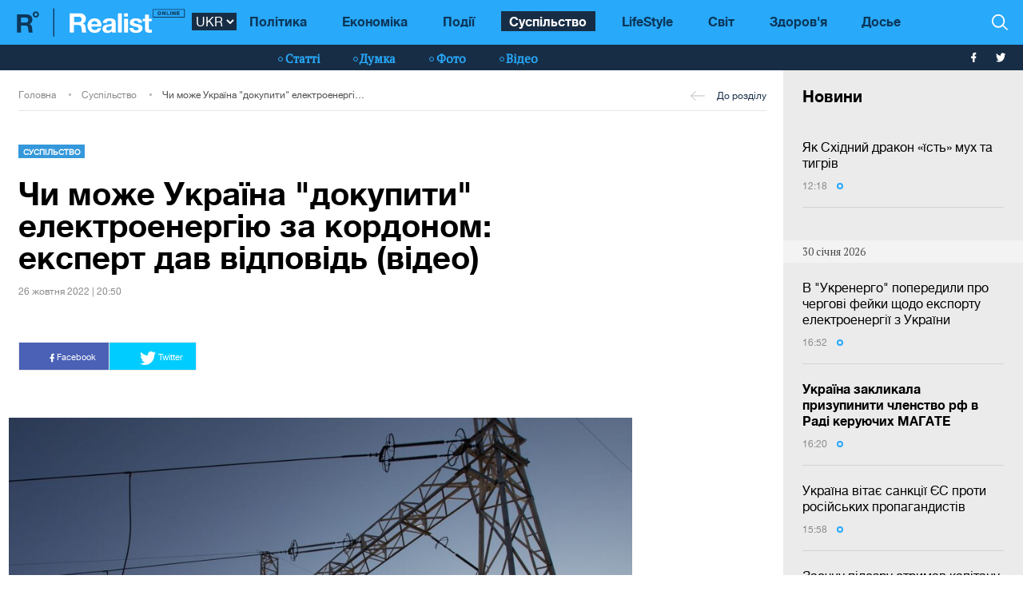

--- FILE ---
content_type: text/html; charset=UTF-8
request_url: https://realist.online/ukr/news/chi-mozhe-ukrajina-dokupiti-elektroenerhiju-za-kordonom-ekspert-dav-vidpovid-video
body_size: 13888
content:
    <!DOCTYPE html>
    <html lang="uk">
                    <head>
    <meta charset="utf-8">
    <meta http-equiv="X-UA-Compatible" content="IE=edge">
    <meta name="viewport" content="width=device-width, initial-scale=1">
    
        <title>Обстріл об’єктів енергетики – Україна не має можливості докупити електроенергію за кордоном</title>    <meta name="description" content="За словами експерта Олександра Харченка, Україна не може докупити електроенергію в Європі. В країні на це немає можливості" class="js-meta" />        
    <meta name="google-site-verification" content="lhSer1jyyuRiJ-ZpOF58dXBcxoba-zsQT0WHYRsS-ms" />

        
            
    
    <meta name="twitter:card" content="summary">
    <meta name="twitter:title" content="Чи може Україна &quot;докупити&quot; електроенергію за кордоном: експерт дав відповідь (відео)">
    <meta name="twitter:image" content="https://realist.online/img/article/1265/67_og_image-v1666805680.jpg">

    <meta property="og:title" content="Чи може Україна &quot;докупити&quot; електроенергію за кордоном: експерт дав відповідь (відео)">
    <meta property="og:description" content=" Олександр Харченко пояснив, що ключові лінії обмежені в передачі електроенергії, тому транспортувати електроенергію нічим ">
    <meta property="og:url" content="https://realist.online/ukr/news/chi-mozhe-ukrajina-dokupiti-elektroenerhiju-za-kordonom-ekspert-dav-vidpovid-video" />
    <meta property="og:image" content="https://realist.online/img/article/1265/67_og_image-v1666805680.jpg" />
    <meta property="og:type" content="article"/>
    <meta property="og:image:width" content="1200" />
    <meta property="og:image:height" content="678" />

    <link href="/user/css/realist-min-v108.css" rel="stylesheet">
    <link href="/user/css/mfix5-v26.css" rel="stylesheet">

    <script async src="https://pagead2.googlesyndication.com/pagead/js/adsbygoogle.js?client=ca-pub-4708441813994321" crossorigin="anonymous"></script>
    <script async src="https://pagead2.googlesyndication.com/pagead/js/adsbygoogle.js?client=ca-pub-5905182425492370" crossorigin="anonymous"></script>

                                                        <link rel="preload" as="image" href="/img/article/1265/67_large-v1666803224.jpg"/>
            <link rel="preload" as="image" href="/img/article/1265/67_tn-v1666803224.jpg"/>
            
            
                

            <script type="application/ld+json">
        {
            "@context": "http://schema.org",
            "@type": "NewsArticle",
            "mainEntityOfPage": {
                "@type": "WebPage",
                "@id": "https://realist.online/ukr/news/chi-mozhe-ukrajina-dokupiti-elektroenerhiju-za-kordonom-ekspert-dav-vidpovid-video"
            },
            "headline": "Чи може Україна &quot;докупити&quot; електроенергію за кордоном: експерт дав відповідь (відео)",
                        "image":  ["https://realist.online/img/article/1265/67_main-v1666803224.jpg"],
                "datePublished": "2022-10-26T20:50:00+03:00",
                "dateCreated": "2022-10-26T20:50:00+03:00",
                    "dateModified": "2026-01-31T16:09:51+02:00",
                    "publisher": {
                "@type": "Organization",
                "name": "Realist.online",
                "logo": {
                    "@type": "ImageObject",
                    "url": "https://realist.online/user/img/realist-logo.png",
                    "width": 264,
                    "height": 46
                }
            },
            "author": {
                "@type": "Organization",
                "name": "Realist.online"
            },
            "description": "За словами експерта Олександра Харченка, Україна не може докупити електроенергію в Європі. В країні на це немає можливості"
        }</script>
    
            <script type="application/ld+json">
        {
            "@context": "http://schema.org/", 
            "@type": "BreadcrumbList", 
            "itemListElement": [
                { 
                "@type": "ListItem", 
                "position": "1", 
                "item": { 
                    "@id": "https://realist.online/ukr", 
                    "name": "Головна" 
                } 
                },
                {
                "@type": "ListItem", 
                "position": "2", 
                "item": { 
                    "@id": "https://realist.online/ukr/society", 
                    "name": "Суспільство" 
                } 
                },
                {
                "@type": "ListItem", 
                "position": "3", 
                "item": { 
                    "@id": "https://realist.online/ukr/news/chi-mozhe-ukrajina-dokupiti-elektroenerhiju-za-kordonom-ekspert-dav-vidpovid-video", 
                    "name": "Чи може Україна &quot;докупити&quot; електроенергію за кордоном: експерт дав відповідь (відео)" 
                } 
                }
            ]
        }
        </script>
        
    <link rel="shortcut icon" href="/user/img/favicon.ico" type="image/x-icon">

    
            

                <link rel="canonical" href="https://realist.online/ukr/news/chi-mozhe-ukrajina-dokupiti-elektroenerhiju-za-kordonom-ekspert-dav-vidpovid-video"/>
        <link rel="alternate" href="https://realist.online/ukr/news/chi-mozhe-ukrajina-dokupiti-elektroenerhiju-za-kordonom-ekspert-dav-vidpovid-video" hreflang="uk-UA"/>
                        <link rel="alternate" href="https://realist.online/news/mozhet-li-ukraina-dokupit-elektroenerhiju-za-rubezhom-ekspert-otvetil-video" hreflang="ru-UA"/>
            
            <link rel="amphtml" href="https://realist.online/ukr/amp/news/chi-mozhe-ukrajina-dokupiti-elektroenerhiju-za-kordonom-ekspert-dav-vidpovid-video">
    
    <script async src="https://pagead2.googlesyndication.com/pagead/js/adsbygoogle.js?client=ca-pub-6199736419428429" crossorigin="anonymous"></script>

    <!-- Google tag (gtag.js) -->
    <script async src="https://www.googletagmanager.com/gtag/js?id=G-0ZC460X59H"></script>
    <script>
        window.dataLayer = window.dataLayer || [];
        function gtag(){dataLayer.push(arguments);}
        gtag('js', new Date());

        gtag('config', 'G-0ZC460X59H');
    </script>

    <script>
        var loadsrcscache = [];
        load_srcs = function(sources, callback) {
            loadsrcscache.push([sources, callback]);
        }
    </script>
</head>

                                                            <body class="open-news">
            <div class="sbody">
                
                                    <script src="https://cdn.admixer.net/scripts3/loader2.js" async
                            data-inv="//inv-nets.admixer.net/"
                            data-r="single"
                            data-sender="admixer"
                            data-bundle="desktop"></script>
                    <script type='text/javascript'>
                        (window.globalAmlAds = window.globalAmlAds || []).push(function() {
                        globalAml.defineSlot({z: '008b0fad-8b34-455b-89d4-52129a977b75', ph: 'admixer_008b0fad8b34455b89d452129a977b75_zone_63499_sect_18531_site_13860', i: 'inv-nets', s:'d6188603-55af-49b3-b884-f8bd1f289d30', sender: 'admixer'});
                        globalAml.singleRequest("admixer");});
                    </script>
                                
                 
<header>
    <style>
        [data-place="45"] .banner img {
            max-height:88px;
            display:block;
            margin: 0 auto;
        }
    </style>
    <div class="header">
        <div class="menu-top" data-js="menu"> 
            
            <div class="inner relative">           
                <a href="/ukr" class="logo fl-left"><img src="/user/img/logo.svg" alt="Realist logo"></a>

                <select class="switcher js-lang-switch"> 
                                                                                                                                                                        <option data-lset="1"  value="/news/mozhet-li-ukraina-dokupit-elektroenerhiju-za-rubezhom-ekspert-otvetil-video">RUS</option>
                                                                                                                                                    <option data-lset="2" selected value="#">UKR</option>
                                    </select>

                <div class="btns-border btns-mobile clearfix fl-left">
                    <div class="themes fl-left" data-js="panel" data-type="themes">
                        <span class="icon-themes">
                            <img class="svg" src="/user/img/themes.svg" alt="themes" width="13" height="9">
                        </span>
                    </div>
                    <div class="stream fl-left" data-js="panel" data-type="news">
                        <span class="icon-stream">
                            <img class="svg" src="/user/img/stream1.svg" alt="stream" width="13" height="9">

                        </span>
                    </div>
                </div>
                <div class="menu-btns p-y-2">
                    <div class="mobile-btn fl-left" data-js="mobileMenu" style='display: none'>
                        <span class="mobile-sign"></span>Розділи
                    </div>
                    <div class="btns-border btns-border-bottom clearfix fl-left">
                    </div>
                    <div class="search fl-right" data-js="search" search-top>

                        <img class="svg" src="/user/img/search.svg" alt="search" width="12" height="12">

                    </div>
                </div>
                <input type="checkbox" id="nav-trigger" class="nav-trigger" style='display: none'/>
                <label class='nav-trigger-label' for="nav-trigger">
                <div><span class="mobile-sign"></span>Розділи</div>
                </label>
                <nav class="menu-wr">
                    <ul class="menu" mainmenu>
                                                                                                                                                                                <li class="link-item"><a href="/ukr/politika" class="link ">Політика</a></li>
                                                                                                                                                                                                            <li class="link-item"><a href="/ukr/ekonomika" class="link ">Економіка</a></li>
                                                                                                                                                                                                            <li class="link-item"><a href="/ukr/incident" class="link ">Події</a></li>
                                                                                                                                                                                                                                                                                <li class="link-item"><a href="/ukr/society" class="link active">Суспільство</a></li>
                                                                                                                                                                                                            <li class="link-item"><a href="/ukr/life" class="link ">LifeStyle</a></li>
                                                                                                                                                                                                            <li class="link-item"><a href="/ukr/mir" class="link ">Світ</a></li>
                                                                                                                                                                                                            <li class="link-item"><a href="/ukr/health" class="link ">Здоров'я</a></li>
                                                                            <li class="link-item">
                            <a href="/ukr/files/persons" class="link ">
                                Досье
                            </a>
                        </li>
                    </ul>
                </nav>
                
                <div class="panel-search">
                    <div class="input-wr">
                        <input type="text" placeholder="Пошук по сайту" class="input" id="top-search" search-top>
                    </div>
                </div>
            </div>
        </div>    
        <div class="menu-bottom">
            <div class="inner relative clearfix">
                <div class="menu-bottom-left">
                    <div class="rates fl-left clearfix">
                    </div>
                </div>
                <nav class="menu-wr" reloadable data-block="menu-bottom" data-fade="false">
                    <ul class="menu">
                                                                                                                                                                                <li class="hashtag-item">
                                    <a href="/ukr/publications" class="hashtag"><span class="hashtag-sign htsmall"></span>Статті</a>
                                </li>
                                                                                                                                                                                                                                                                                                                                                                                                                                                                                                                                                                    <li class="hashtag-item">
                                    <a href="/ukr/group/blog" class="hashtag"><span class="hashtag-sign htsmall"></span>Думка</a>
                                </li>
                                                                                                                                                                                                            <li class="hashtag-item">
                                    <a href="/ukr/group/fotoreportazh" class="hashtag"><span class="hashtag-sign htsmall"></span>Фото</a>
                                </li>
                                                                                                                                                                                                            <li class="hashtag-item">
                                    <a href="/ukr/group/video" class="hashtag"><span class="hashtag-sign htsmall"></span>Відео</a>
                                </li>
                                                                        </ul>
                </nav>
                <div class="social">
                    <a href="https://www.facebook.com/people/Realist-Online/100087422393232/" rel="nofollow" class="fb" target="_blank">
                        <img class="svg" src="/user/img/fb-wh.svg" alt="fb-wh" width="6" height="12">
                    </a>
                    <a href="https://twitter.com/realist_online" rel="nofollow" class="tw" target="_blank">
                        <img class="svg" src="/user/img/tw-wh.svg" alt="tw-wh" width="20" height="18">
                    </a>
                </div>
            </div>
        </div>
    </div>
</header>                  <style>aside > section > .sunsite_actions {position: relative;}.mob_close {margin: 0;display: block;width: 33px !important;position: absolute;top: 0;right: 0;height: 33px;background: #fff;z-index: 110000}.mob_close .btn_close_b {margin: 0;display: block;width: 33px !important;height: 33px;background-image: url("[data-uri]");background-size: 100%;cursor: pointer}.section-menu {display: flex;flex-direction: column;justify-content: space-between;}</style>



    <aside>
        <section class="section-menu section-news grey-item mfix">
                        <div data-action="banners" data-place="63" data-page="2900" class="sunsite_actions"></div>
    
    <section class="list">
        <div class="themes-title themes-title-inside m-t-pol p-t-2 p-x-3 p-b-2">Новини</div>

        <section class="panel-no-image-short clearfix js-append-stream">
                        
                            
                <section class="panel panel-text relative">
                    <section class="news-list">
                                                <a href="/ukr/mir/jak-skhidnij-drakon-jist-mukh-ta-tihriv" class="news-title" data-edit="142080,2873" data-absnum="142080">
                                                            Як Східний дракон «їсть» мух та тигрів
                                                                                    </a>

                        
                        <div class="panel-date">
                            <span class="date-sign">
                                12:18
                                <span class="circle"></span>
                            </span>
                        </div>
                    </section>
                    <div class="line-bottom"></div>
                </section>

                                            
                    <div class="panel panel-text relative">
                        <div class="news-list">
                            <div data-action="banners" data-place="41" data-page="2900" class="sunsite_actions"></div>
                        </div>
                    </div>

                    <div class="section-date fl-left col-xs-12">30 сiчня 2026</div>
                
                <section class="panel panel-text relative">
                    <section class="news-list">
                                                <a href="/ukr/news/v-ukrenerho-poperedili-pro-cherhovi-fejki-shchodo-eksportu-elektroenerhiji-z-ukrajini" class="news-title" data-edit="142078,2900" data-absnum="142078">
                                                            В "Укренерго" попередили про чергові фейки щодо експорту електроенергії з України
                                                                                    </a>

                        
                        <div class="panel-date">
                            <span class="date-sign">
                                16:52
                                <span class="circle"></span>
                            </span>
                        </div>
                    </section>
                    <div class="line-bottom"></div>
                </section>

                                            
                <section class="panel panel-text relative">
                    <section class="news-list">
                                                <a href="/ukr/news/ukrajina-zaklikala-prizupiniti-chlenstvo-rf-v-radi-kerujuchikh-mahate" class="news-title" data-edit="142077,2900" data-absnum="142077">
                                                            <strong>Україна закликала призупинити членство рф в Раді керуючих МАГАТЕ</strong>
                                                    </a>

                        
                        <div class="panel-date">
                            <span class="date-sign">
                                16:20
                                <span class="circle"></span>
                            </span>
                        </div>
                    </section>
                    <div class="line-bottom"></div>
                </section>

                                            
                <section class="panel panel-text relative">
                    <section class="news-list">
                                                <a href="/ukr/news/ukrajina-vitaje-sanktsiji-jes-proti-rosijskikh-propahandistiv" class="news-title" data-edit="142075,2900" data-absnum="142075">
                                                            Україна вітає санкції ЄС проти російських пропагандистів
                                                                                    </a>

                        
                        <div class="panel-date">
                            <span class="date-sign">
                                15:58
                                <span class="circle"></span>
                            </span>
                        </div>
                    </section>
                    <div class="line-bottom"></div>
                </section>

                                            
                <section class="panel panel-text relative">
                    <section class="news-list">
                                                <a href="/ukr/news/zaochnu-pidozru-otrimav-kapitanu-submarini-jaka-atakuvala-ukrajinu-kalibrami" class="news-title" data-edit="142074,2900" data-absnum="142074">
                                                            Заочну підозру отримав капітану субмарини, яка атакувала Україну "Калібрами"
                                                                                    </a>

                        
                        <div class="panel-date">
                            <span class="date-sign">
                                15:20
                                <span class="circle"></span>
                            </span>
                        </div>
                    </section>
                    <div class="line-bottom"></div>
                </section>

                                            
                <section class="panel panel-text relative">
                    <section class="news-list">
                                                <a href="/ukr/news/rosija-zminila-taktiku-udariv-z-enerhetiki-na-lohistiku-zelenskij" class="news-title" data-edit="142073,2900" data-absnum="142073">
                                                            <strong>росія змінила тактику ударів з енергетики на логістику — Зеленський</strong>
                                                    </a>

                        
                        <div class="panel-date">
                            <span class="date-sign">
                                14:49
                                <span class="circle"></span>
                            </span>
                        </div>
                    </section>
                    <div class="line-bottom"></div>
                </section>

                                            
                <section class="panel panel-text relative">
                    <section class="news-list">
                                                <a href="/ukr/news/ukrzaliznitsja-obmezhila-rukh-pojizdiv-mizh-dniprom-ta-zaporizhzhjam-cherez-rosijski-obstrili" class="news-title" data-edit="142072,2900" data-absnum="142072">
                                                            "Укрзалізниця" обмежила рух поїздів між Дніпром та Запоріжжям через російські обстріли
                                                                                    </a>

                        
                        <div class="panel-date">
                            <span class="date-sign">
                                14:01
                                <span class="circle"></span>
                            </span>
                        </div>
                    </section>
                    <div class="line-bottom"></div>
                </section>

                                            
                <section class="panel panel-text relative">
                    <section class="news-list">
                                                <a href="/ukr/news/fedorov-otrimav-zavdannja-rozibratisja-z-busifikatsijeju-zelenskij" class="news-title" data-edit="142071,2900" data-absnum="142071">
                                                            Федоров отримав завдання розібратися з бусифікацією — Зеленський
                                                                                    </a>

                        
                        <div class="panel-date">
                            <span class="date-sign">
                                13:51
                                <span class="circle"></span>
                            </span>
                        </div>
                    </section>
                    <div class="line-bottom"></div>
                </section>

                                            
                <section class="panel panel-text relative">
                    <section class="news-list">
                                                <a href="/ukr/news/zelenskij-otsiniv-sklad-rosijskoji-delehatsiji-pid-chas-perehovoriv-zustrich-bula-ne-pro-lektsiji-z-istoriji" class="news-title" data-edit="142070,2900" data-absnum="142070">
                                                            Зеленський оцінив склад російської делегації під час переговорів: Зустріч була не про лекції з історії
                                                                                    </a>

                        
                        <div class="panel-date">
                            <span class="date-sign">
                                13:29
                                <span class="circle"></span>
                            </span>
                        </div>
                    </section>
                    <div class="line-bottom"></div>
                </section>

                                            
                <section class="panel panel-text relative">
                    <section class="news-list">
                                                <a href="/ukr/news/zelenskij-pojasniv-chomu-ne-vidbuvajutsja-obmini-polonenimi" class="news-title" data-edit="142069,2900" data-absnum="142069">
                                                            Зеленський пояснив, чому не відбуваються обміни полоненими
                                                                                    </a>

                        
                        <div class="panel-date">
                            <span class="date-sign">
                                13:03
                                <span class="circle"></span>
                            </span>
                        </div>
                    </section>
                    <div class="line-bottom"></div>
                </section>

                                            
                <section class="panel panel-text relative">
                    <section class="news-list">
                                                <a href="/ukr/news/zelenskij-zajaviv-shcho-ne-maje-ofitsijnoji-informatsiji-pro-domovlenosti-v-ankoridzhi" class="news-title" data-edit="142068,2900" data-absnum="142068">
                                                            Зеленський заявив, що не має офіційної інформації про домовленості в Анкориджі
                                                                                    </a>

                        
                        <div class="panel-date">
                            <span class="date-sign">
                                12:34
                                <span class="circle"></span>
                            </span>
                        </div>
                    </section>
                    <div class="line-bottom"></div>
                </section>

                                            
                <section class="panel panel-text relative">
                    <section class="news-list">
                                                <a href="/ukr/news/zelenskij-pro-priznachennja-budanova-zibrav-komandu-dlja-jedinoho-perehovornoho-treku" class="news-title" data-edit="142065,2900" data-absnum="142065">
                                                            Зеленський про призначення Буданова: зібрав команду для єдиного переговорного треку
                                                                                    </a>

                        
                        <div class="panel-date">
                            <span class="date-sign">
                                12:15
                                <span class="circle"></span>
                            </span>
                        </div>
                    </section>
                    <div class="line-bottom"></div>
                </section>

                                            
                <section class="panel panel-text relative">
                    <section class="news-list">
                                                <a href="/ukr/news/sili-oboroni-urazili-zrk-osa-ta-nizku-lohistichnikh-objektiv-rosijskikh-okupantiv" class="news-title" data-edit="142064,2900" data-absnum="142064">
                                                            <strong>Сили оборони уразили ЗРК "Оса" та низку логістичних об’єктів російських окупантів</strong>
                                                    </a>

                        
                        <div class="panel-date">
                            <span class="date-sign">
                                11:42
                                <span class="circle"></span>
                            </span>
                        </div>
                    </section>
                    <div class="line-bottom"></div>
                </section>

                                            
                <section class="panel panel-text relative">
                    <section class="news-list">
                                                <a href="/ukr/news/zelenskij-zajaviv-shcho-zustrich-iz-putinim-u-moskvi-ta-bilorusi-nemozhliva" class="news-title" data-edit="142063,2900" data-absnum="142063">
                                                            Зеленський заявив, що зустріч із Путіним у Москві та Білорусі неможлива
                                                                                    </a>

                        
                        <div class="panel-date">
                            <span class="date-sign">
                                11:28
                                <span class="circle"></span>
                            </span>
                        </div>
                    </section>
                    <div class="line-bottom"></div>
                </section>

                                            
                <section class="panel panel-text relative">
                    <section class="news-list">
                                                <a href="/ukr/news/kljuchovim-i-najskladnishim-u-perehovorakh-lishajetsja-teritorialne-pitannja-zelenskij" class="news-title" data-edit="142062,2900" data-absnum="142062">
                                                            Ключовим і найскладнішим у переговорах лишається територіальне питання — Зеленський
                                                                                    </a>

                        
                        <div class="panel-date">
                            <span class="date-sign">
                                11:00
                                <span class="circle"></span>
                            </span>
                        </div>
                    </section>
                    <div class="line-bottom"></div>
                </section>

                                            
                <section class="panel panel-text relative">
                    <section class="news-list">
                                                <a href="/ukr/news/ukrajina-hotova-pripiniti-udari-po-enerhetitsi-rosiji-zelenskij-nazvav-umovi" class="news-title" data-edit="142061,2900" data-absnum="142061">
                                                            Україна готова припинити удари по енергетиці росії: Зеленський назвав умови
                                                                                    </a>

                        
                        <div class="panel-date">
                            <span class="date-sign">
                                10:34
                                <span class="circle"></span>
                            </span>
                        </div>
                    </section>
                    <div class="line-bottom"></div>
                </section>

                                            
                <section class="panel panel-text relative">
                    <section class="news-list">
                                                <a href="/ukr/news/ukrajina-hotova-do-deeskalatsiji-ale-jakshcho-rosija-pripinit-udari-po-enerhoobjektakh-zelenskij" class="news-title" data-edit="142060,2900" data-absnum="142060">
                                                            Україна готова до деескалації, але якщо росія припинить удари по енергооб'єктах — Зеленський
                                                                                    </a>

                        
                        <div class="panel-date">
                            <span class="date-sign">
                                10:00
                                <span class="circle"></span>
                            </span>
                        </div>
                    </section>
                    <div class="line-bottom"></div>
                </section>

                                            
                <section class="panel panel-text relative">
                    <section class="news-list">
                                                <a href="/ukr/news/unochi-voroh-atakuvav-ukrajinu-balistikoju-j-udarnimi-dronami-povitrjani-sili" class="news-title" data-edit="142057,2900" data-absnum="142057">
                                                            Уночі ворог атакував Україну балістикою й ударними дронами — Повітряні Сили
                                                                                    </a>

                        
                        <div class="panel-date">
                            <span class="date-sign">
                                09:30
                                <span class="circle"></span>
                            </span>
                        </div>
                    </section>
                    <div class="line-bottom"></div>
                </section>

                                            
                    <div class="panel panel-text relative">
                        <div class="news-list">
                            <div data-action="banners" data-place="41" data-page="2900" class="sunsite_actions"></div>
                        </div>
                    </div>

                    <div class="section-date fl-left col-xs-12">29 сiчня 2026</div>
                
                <section class="panel panel-text relative">
                    <section class="news-list">
                                                <a href="/ukr/news/ukrajina-povernula-tila-tisjachi-oborontsiv-vidbuvasja-pershij-u-2026-rotsi-repatriatsijnij-zakhid" class="news-title" data-edit="142056,2900" data-absnum="142056">
                                                            <strong>Україна повернула тіла тисячі оборонців: відбувася перший у 2026 році репатріаційний захід</strong>
                                                    </a>

                        
                        <div class="panel-date">
                            <span class="date-sign">
                                16:46
                                <span class="circle"></span>
                            </span>
                        </div>
                    </section>
                    <div class="line-bottom"></div>
                </section>

                                            
                <section class="panel panel-text relative">
                    <section class="news-list">
                                                <a href="/ukr/news/minoboroni-ta-spacex-virishujut-problemu-vikoristannja-starlink-na-rosijskikh-dronakh" class="news-title" data-edit="142055,2900" data-absnum="142055">
                                                            Міноборони та SpaceX вирішують проблему використання Starlink на російських дронах
                                                                                    </a>

                        
                        <div class="panel-date">
                            <span class="date-sign">
                                16:18
                                <span class="circle"></span>
                            </span>
                        </div>
                    </section>
                    <div class="line-bottom"></div>
                </section>

                                    </section>

        <div class="panel panel-text relative newsmob">
            <div class="news-list">
                <a href="/ukr/news" class="_news-title">Читати всі новини</a>
            </div>
        </div>

        <div class="panel panel-text relative js-load-more" >
            <div class="news-list">
                <a href="/ukr/news" class="_news-title">Читати всі новини</a>
            </div>
        </div>

    </section>

            <div data-action="banners" data-place="69" data-page="2900" class="sunsite_actions"></div>
    
        </section>
    </aside>

<script>
    document.querySelector('body').classList.add('open-news');

    /*
    document.addEventListener("scroll", function() {
        if(window.banners_loaded && !window.init_aside) {
            setTimeout(() => {
                if(window.scrollY >= 10) {
                    const section_menu = document.querySelector('.section-menu.section-news');
                    var bans = section_menu.querySelectorAll('.banner'), 
                        ban_h = 0;

                    for (let ban of bans) {
                        ban_h += ban.offsetHeight;
                    }

                    let list = section_menu.querySelector('.list');
                    list.style.height = 'calc(100vh - '+ ban_h +'px - 88px)';

                    window.init_aside = true;
                }
            }, 1000);
        }
    });



    let moreBtn = document.querySelector('.js-load-more');
    let streamElement = document.querySelector('.js-append-stream');
    
    let page = 2;
    
    if(moreBtn && streamElement) {
        moreBtn.addEventListener('click', function (e) {
            e.preventDefault();

            ajax.get(
                'https://realist.online' + lang + '/actions/load-news',
                {
                    'page' : page
                },
                function(data) {
                    data = JSON.parse(data);
                    if(data.success) {
                        let stream = data.list;
                        for(let item in stream) {
                            //streamElement.append(fromHTML(stream[item]));
                            var resHTML = fromHTMLAll(stream[item]);
                            Array.from(resHTML).forEach(function(el) {
                                streamElement.append(el);
                            });
                        }
                        page++;
                        
                        if(typeof place_redactor_pens !== 'undefined') {
                            place_redactor_pens();
                        }
                    }

                    if(!data.next) {
                        moreBtn.style.display = 'none';
                    }
                }
            );
        });
    }
    */
</script>
<section reloadable="" data-block="content" class="section-main">
    <div class="content">
        <div class="panel-list">
            <div class="inner">
                <div class="row">
                    <div class="template clearfix" data-js="template">
                        <div class="grid" style="position: relative; height: 0px;">
                            <div class="grid-sizer"></div>
                            <div class="item width-12" style="position: absolute; left: 0%; top: 0px;">
                                <div class="wrapper">
                                    <div style="text-align:center; margin:0 auto;">
                                    </div>
                                </div>
                            </div>
                            <div class="item width-12" style="position: absolute; left: 0%; top: 0px;">
                                <div class="wrapper">
                                </div>
                            </div>
                        </div>
                    </div>
                </div>
            </div>

            <div class="panel-list breadcrumbs-list breadcrumbs-list-relative margin-up breadcrumbs-after-banner">
    <div>
        <div class="inner breadcrumbs-inner">
            <div class="breadcrumbs-line clearfix">
                <ul class="breadcrumbs col-xs-8">
                    <li class="crumbs-item"><a href="/ukr/">Головна</a></li>
                    <li class="crumbs-item"><a href="/ukr/society">Суспільство</a></li>
                    <li class="crumbs-item"><a href="/ukr/news/chi-mozhe-ukrajina-dokupiti-elektroenerhiju-za-kordonom-ekspert-dav-vidpovid-video">Чи може Україна "докупити" електроенергію за кордоном: експерт дав відповідь (відео)</a></li>
                </ul>
                <a href="/ukr/society" class="back"><span class="back-sign"></span>До розділу</a>
            </div>
        </div>
    </div>
</div>            
            <article class="content content-aside-fixed mir">
                <div class="panel-list panel-list-header">
                    <div class="inner">
                        <div class="row content-wide-block min-text-height650">
                            <div class="clearfix col-xs-9">
                                <div class="panel panel-text col-sm-10 fl-left">
                                    <div class="panel-type-inner">
                                        <a href="/ukr/society" class="panel-type up">Суспільство</a>

                                                                            </div>

                                    <h1 data-edit="126567,2900" data-absnum="126567">Чи може Україна "докупити" електроенергію за кордоном: експерт дав відповідь (відео)</h1>
                                    <div class="panel-date">
                                        26 жовтня 2022 | 20:50
                                    </div>
                                </div>
                            </div>
                            <div class="panel-aside col-sm-3 m-t-1 p-t-pol">
                            </div>
                            <div class="wrapper col-xs-12 col-sm-9 clearfix fl-left">
                                <div class="social-share">
                                    <div class="social-likes likely" data-js="likely">
                                        <div class="facebook">
                                            <img class="svg" src="/user/img/fb-wh.svg" alt="fb-wh" width="6" height="12">
                                            Facebook
                                        </div>
                                        <div class="twitter">
                                            <img class="svg" src="/user/img/tw-wh.svg" alt="tw-wh" width="20" height="18">
                                            Twitter
                                        </div>
                                    </div>
                                </div>
                            </div>

                                                                                        <div class="wrapper col-xs-12 col-sm-9 clearfix" style="max-width:900px;">
                                    <picture style="max-width:750px;width:100%; height:auto">
                                        <source srcset="/img/article/1265/67_tn-v1666803224.jpg" media="(max-width: 567px)">
                                        <img src="/img/article/1265/67_large-v1666803224.jpg" alt="Обстріл об’єктів енергетики – Україна не має можливості докупити електроенергію за кордоном - фото 1">
                                    </picture>
                                                                    </div>
                                                        
                            <div id="article-content">
                                

                                                                    <div class="only-text fl-left col-mob-12 col-sm-9 left2">
                                        <div class="panel panel-text p-y-0 col-xs-12">
                                                                                        <p>За всіма прогнозами ракетний терор росії продовжуватиметься. Армія рф влаштовує масовані атаки на <a href="/ukr/news/desjatki-atak-rosiji-za-8-misjatsiv-na-objekti-elektroenerhetiki-ukrajini-kudi-i-navishcho-tsiljat-okupanti-mapa">об&rsquo;єкти критичної інфраструктури</a>, залишаючи українців без світла, тепла і води. Директор Центру досліджень енергетики Олександр Харченко в ефірі медіаплатформи<a target="_blank" href="https://t.me/weukrainetv_ex/183"> "Ми &ndash;Україна"</a> наголосив, що проблема зараз не у відсутності електрики, а у її передачі.</p><div class="advertising ukrnet"><div data-action="banners" data-place="49" data-page="2900" data-absnum="126567" class="sunsite_actions"></div></div>
<p><strong>Читай також: </strong><a href="/ukr/news/vidkljuchennja-elektriki-v-ukrajini-chi-pratsjuvatime-internet-ta-mobilnij-zvjazok"><strong>Відключення електрики в Україні: чи працюватиме інтернет та мобільний зв'язок</strong></a></p>
<p>За словами експерта, помилково вважати, що ми можемо зараз "докупити" електроенергію за кордоном і світло не вимикатимуть.</p><div class="advertising ukrnet"><div data-action="banners" data-place="65" data-page="2900" data-absnum="126567" class="sunsite_actions"></div></div>
<p><em>"Виробити електрики ми зараз можемо в два рази більше, ніж ми споживаємо. Проблема саме в передачі. Ключові лінії обмежені в передачі електроенергії і просто транспортувати її нема чим",</em> - зазначив Харченко.</p><div class="advertising ukrnet"><div data-action="banners" data-place="50" data-page="2900" data-absnum="126567" class="sunsite_actions"></div></div>
<p>Однак, незважаючи на ракетний терор української критичної інфраструктури і постійні погрози країнам ЄС, путіну не вдасться заморозити Європу. &nbsp;</p>
<p>А ощадливе енергоспоживання може допомогти уникнути примусових відключень в Україні.</p><div data-action="banners" data-place="44" data-page="2900" data-absnum="126567" class="sunsite_actions"></div>
<p>
<script async="" src="https://telegram.org/js/telegram-widget.js?21" data-telegram-post="weukrainetv_ex/183" data-width="100%"></script>
</p><div class="advertising ukrnet"><div data-action="banners" data-place="54" data-page="2900" data-absnum="126567" class="sunsite_actions"></div></div>
<p>Раніше Realist.online повідомляв, що за словами голови Комітету енергетики Андрія Геруса, попри знищення українських електростанцій російськими ракетами, тотального <a href="/ukr/news/povnij-enerhetichnij-blekaut-v-ukrajini-malojmovirnij-nardep-herus-video">"блекауту" в Україні не передбачається.&nbsp;</a></p>
<p>Також ми писали, що українців попередили про те, що цього року зима буде складною, а отже, потрібно вжити всіх необхідних заходів, щоб с<a href="/ukr/news/opaljuvalnij-sezon-2022-jak-utepliti-kvartiru-svojimi-silami">амостійно утеплити своє житло.</a></p>
                                        </div>
                                        <a class="googlenews" target="_blank" rel="nofollow" href="https://news.google.com/publications/CAAiEBJcPXntZZ1BKq4wQauCDjoqFAgKIhASXD157WWdQSquMEGrgg46?hl=ru&gl=UA&ceid=UA%3Aru">Читайте Realist в Google News</a>
                                    </div>
                                
                                                                                                                                                                                                                    <a class="author-link" href="/ukr/people/alina-milsent">Аліна Мілсент</a>
                                                                                                </div>
                            <div style="margin-bottom: 30px;display: block;">
                                <div data-action="banners" data-place="67" data-page="2900" class="sunsite_actions after-article-bn-fix"></div>
                            </div>
                            <div style="margin-bottom: 30px;display: block;">
                                <div data-action="banners" data-place="66" data-page="2900" class="sunsite_actions after-article-bn-fix"></div>
                            </div>
                            <div class="panel-inside col-sm-9">
                                <div class="panel panel-text">
                                    <div class="tegs">
                                                                                    <a href="/ukr/tag/vidkljuchennja" class="teg fl-left">відключення</a>
                                                                                    <a href="/ukr/tag/ekspert" class="teg fl-left">експерт</a>
                                                                                    <a href="/ukr/tag/elektroenerhiji" class="teg fl-left">електроенергії</a>
                                                                            </div>
                                </div>
                            </div>
                        </div>
                    </div>
                </div>
            </article>

            <script>
                load_srcs(['/user/js/likely.js', '/user/css/likely.css'], function() {
                    likely.initiate();
                    
                    let bd = document.querySelector('body');
                    bd.classList.add('open-news');

                    let findCrs = Array.from(document.querySelectorAll(
                        '[data-js="sliderPhoto"], [data-js="sliderInside"], [data-js="sliderNews"]'
                    ));

                    if(findCrs.length > 0) {
                        load_srcs(['/user/js/tiny-slider.js', '/user/css/tiny-slider.css'], function() {
                            findCrs.forEach(function(elm) {
                                let stype = elm.getAttribute('data-js');
                                let ctr = (stype != 'sliderPhoto') ? elm : elm.querySelector('.slider-photo');

                                tns({
                                    container: ctr,
                                    items: 1,
                                    mode: 'carousel',
                                    controlsPosition: 'bottom',
                                    controlsContainer: elm.querySelector('.slider-photo-nav'),
                                    nav: true,
                                    navPosition: 'bottom',
                                    navAsThumbnails: true,
                                    mouseDrag: true,
                                    lazyload: true,
                                    autoplay: false
                                });
                            });
                        });
                    }
                });
            </script>

            

<section class="content">
    <div class="panel-list">
        <div class="inner">
            <section class="row">
                <div class="template clearfix">
                    <div class="grid">
                        <div class="item">
                        </div>
                    </div>

                    <div class="item width-12">
                        <div class="wrapper">
                            <div class="panel relative col-xs-12 fl-none m-y-3 p-y-0">
                                <div class="divider"></div>
                            </div>
                        </div>
                    </div>

                    <div class="item width-12">
                        <div data-action="banners" data-place="47" data-page="2900" class="sunsite_actions"></div>
                        <div data-action="banners" data-place="61" data-page="2900" class="sunsite_actions"></div>
                    </div>
                    
                    <section class="item width-7 new-line">
                        <div class="wrapper">
                        </div>
                    </section>

                                            
                                                                                                                                                                                                                                                    
                                                                                                                                                                    
                                                                                                                                                                    
                                                                                                                                                                                                                                                    
                                                                                                                                                                    
                                                                                                                                                                    
                                                                                                                                                                                                                                                <section class="item width-5">
                                                   <section class="panel-top-image panel panel-height-1 col-sm-12">
                                <div class="panel-wr panel-wr-top shadow shadow-colored">
                                    <a href="#" class="panel-type up m-l-3 m-t-3">Новини</a>
                                    <a href="/ukr/news/v-ukrenerho-poperedili-pro-cherhovi-fejki-shchodo-eksportu-elektroenerhiji-z-ukrajini" class="panel-inner">
                                       <img srcset="[data-uri]" src="/img/article/1420/78_tn_wide-v1769784738.png" data-srcset="/img/article/1420/78_tn_wide-v1769784738.png 100w" alt='В "Укренерго" попередили про чергові фейки щодо експорту електроенергії з України'/> 
                                    </a>
                                    <div class="panel-info p-a-3">
                                        <a href="/ukr/news/v-ukrenerho-poperedili-pro-cherhovi-fejki-shchodo-eksportu-elektroenerhiji-z-ukrajini" class="panel-title">
                                            <span class="title-inner" data-edit="142078,2900" data-absnum="142078">В "Укренерго" попередили про чергові фейки щодо експорту електроенергії з України</span>
                                        </a>
                                    </div>
                                    <div class="panel-date m-a-3">30 сiчня 2026</div>
                                </div>
                            </section>
                        
                    </section>

                    <section class="item width-7">
                        <div data-action="banners" data-place="51" data-page="2900" class="sunsite_actions"></div>
                    </section>

                    <section class="item width-5 mobile-vis" style="display:none">
                        <div class="panel-top-image panel panel-height-2 col-sm-12">
                            <div data-action="banners" data-place="42" data-page="2900" class="sunsite_actions"></div>
                        </div>
                    </section>

                    <section class="item width-12 new-line">
                        <div class="wrapper">
                        </div>
                    </section>
                    <section class="item width-7 new-line">
                        <section class="wrapper">
                                                        <section class="panel-top-image panel panel-height-1 col-sm-6">
                                <div class="panel-wr panel-wr-top shadow shadow-colored">
                                    <a href="#" class="panel-type up m-l-3 m-t-3">Новини</a>
                                    <a href="/ukr/news/ukrajina-zaklikala-prizupiniti-chlenstvo-rf-v-radi-kerujuchikh-mahate" class="panel-inner">
                                       <img srcset="[data-uri]" src="/img/article/1420/77_tn-v1769782818.png" data-srcset="/img/article/1420/77_tn-v1769782818.png 100w" alt='Україна закликала призупинити членство рф в Раді керуючих МАГАТЕ'/> 
                                    </a>
                                    <div class="panel-info p-a-3">
                                        <a href="/ukr/news/ukrajina-zaklikala-prizupiniti-chlenstvo-rf-v-radi-kerujuchikh-mahate" class="panel-title">
                                            <span class="title-inner" data-edit="142077,2900" data-absnum="142077">Україна закликала призупинити членство рф в Раді керуючих МАГАТЕ</span>
                                        </a>
                                    </div>
                                    <div class="panel-date m-a-3">30 сiчня 2026</div>
                                </div>
                            </section>
                        
                                                        <section class="panel-top-image panel panel-height-1 col-sm-6">
                                <div class="panel-wr panel-wr-top shadow shadow-colored">
                                    <a href="#" class="panel-type up m-l-3 m-t-3">Політика</a>
                                    <a href="/ukr/news/ukrajina-vitaje-sanktsiji-jes-proti-rosijskikh-propahandistiv" class="panel-inner">
                                       <img srcset="[data-uri]" src="/img/article/1420/75_tn-v1769781488.png" data-srcset="/img/article/1420/75_tn-v1769781488.png 100w" alt='Україна вітає санкції ЄС проти російських пропагандистів'/> 
                                    </a>
                                    <div class="panel-info p-a-3">
                                        <a href="/ukr/news/ukrajina-vitaje-sanktsiji-jes-proti-rosijskikh-propahandistiv" class="panel-title">
                                            <span class="title-inner" data-edit="142075,2900" data-absnum="142075">Україна вітає санкції ЄС проти російських пропагандистів</span>
                                        </a>
                                    </div>
                                    <div class="panel-date m-a-3">30 сiчня 2026</div>
                                </div>
                            </section>
                        
                        </section>
                    </section>
                    <section class="item width-5">
                        <section class="wrapper">
                                                        <section class="panel-top-image panel panel-height-1 col-sm-12">
                                <div class="panel-wr panel-wr-top shadow shadow-colored">
                                    <a href="#" class="panel-type up m-l-3 m-t-3">Новини</a>
                                    <a href="/ukr/news/zaochnu-pidozru-otrimav-kapitanu-submarini-jaka-atakuvala-ukrajinu-kalibrami" class="panel-inner">
                                       <img srcset="[data-uri]" src="/img/article/1420/74_tn_wide-v1769779259.png" data-srcset="/img/article/1420/74_tn_wide-v1769779259.png 100w" alt='Заочну підозру отримав капітану субмарини, яка атакувала Україну "Калібрами"'/> 
                                    </a>
                                    <div class="panel-info p-a-3">
                                        <a href="/ukr/news/zaochnu-pidozru-otrimav-kapitanu-submarini-jaka-atakuvala-ukrajinu-kalibrami" class="panel-title">
                                            <span class="title-inner" data-edit="142074,2900" data-absnum="142074">Заочну підозру отримав капітану субмарини, яка атакувала Україну "Калібрами"</span>
                                        </a>
                                    </div>
                                    <div class="panel-date m-a-3">30 сiчня 2026</div>
                                </div>
                            </section>
                        
                        </section>
                    </section>
                    <section class="item width-7 new-line">
                        <section class="wrapper">
                                                        <section class="panel-top-image panel panel-height-1 col-sm-6">
                                <div class="panel-wr panel-wr-top shadow shadow-colored">
                                    <a href="#" class="panel-type up m-l-3 m-t-3">Новини</a>
                                    <a href="/ukr/news/rosija-zminila-taktiku-udariv-z-enerhetiki-na-lohistiku-zelenskij" class="panel-inner">
                                       <img srcset="[data-uri]" src="/img/article/1420/73_tn-v1769777398.png" data-srcset="/img/article/1420/73_tn-v1769777398.png 100w" alt='росія змінила тактику ударів з енергетики на логістику — Зеленський'/> 
                                    </a>
                                    <div class="panel-info p-a-3">
                                        <a href="/ukr/news/rosija-zminila-taktiku-udariv-z-enerhetiki-na-lohistiku-zelenskij" class="panel-title">
                                            <span class="title-inner" data-edit="142073,2900" data-absnum="142073">росія змінила тактику ударів з енергетики на логістику — Зеленський</span>
                                        </a>
                                    </div>
                                    <div class="panel-date m-a-3">30 сiчня 2026</div>
                                </div>
                            </section>
                        
                                                        <section class="panel-top-image panel panel-height-1 col-sm-6">
                                <div class="panel-wr panel-wr-top shadow shadow-colored">
                                    <a href="#" class="panel-type up m-l-3 m-t-3">Новини</a>
                                    <a href="/ukr/news/ukrzaliznitsja-obmezhila-rukh-pojizdiv-mizh-dniprom-ta-zaporizhzhjam-cherez-rosijski-obstrili" class="panel-inner">
                                       <img srcset="[data-uri]" src="/img/article/1420/72_tn-v1769774517.png" data-srcset="/img/article/1420/72_tn-v1769774517.png 100w" alt='"Укрзалізниця" обмежила рух поїздів між Дніпром та Запоріжжям через російські обстріли'/> 
                                    </a>
                                    <div class="panel-info p-a-3">
                                        <a href="/ukr/news/ukrzaliznitsja-obmezhila-rukh-pojizdiv-mizh-dniprom-ta-zaporizhzhjam-cherez-rosijski-obstrili" class="panel-title">
                                            <span class="title-inner" data-edit="142072,2900" data-absnum="142072">"Укрзалізниця" обмежила рух поїздів між Дніпром та Запоріжжям через російські обстріли</span>
                                        </a>
                                    </div>
                                    <div class="panel-date m-a-3">30 сiчня 2026</div>
                                </div>
                            </section>
                        
                        </section>
                    </section>
                    <section class="item width-5">
                        <section class="wrapper">
                                                        <section class="panel-top-image panel panel-height-1 col-sm-12">
                                <div class="panel-wr panel-wr-top shadow shadow-colored">
                                    <a href="#" class="panel-type up m-l-3 m-t-3">Новини</a>
                                    <a href="/ukr/news/fedorov-otrimav-zavdannja-rozibratisja-z-busifikatsijeju-zelenskij" class="panel-inner">
                                       <img srcset="[data-uri]" src="/img/article/1420/71_tn_wide-v1769773908.png" data-srcset="/img/article/1420/71_tn_wide-v1769773908.png 100w" alt='Федоров отримав завдання розібратися з бусифікацією — Зеленський'/> 
                                    </a>
                                    <div class="panel-info p-a-3">
                                        <a href="/ukr/news/fedorov-otrimav-zavdannja-rozibratisja-z-busifikatsijeju-zelenskij" class="panel-title">
                                            <span class="title-inner" data-edit="142071,2900" data-absnum="142071">Федоров отримав завдання розібратися з бусифікацією — Зеленський</span>
                                        </a>
                                    </div>
                                    <div class="panel-date m-a-3">30 сiчня 2026</div>
                                </div>
                            </section>
                        
                        </section>
                    </section>
                    <section class="item width-7 new-line">
                        <div class="wrapper">
                        </div>
                    </section>
                </div>
            </section>
        </div>
    </div>
</section>

<section class="content">
    <div class="panel-list">
        <div class="inner">
            <section class="row">
                <div class="template clearfix">
                    <div class="item width-12">
                        <div data-action="banners" data-place="68" data-page="2900" class="sunsite_actions after-article-bn-fix"></div>
                    </div>
                </div>
            </section>
        </div>
    </div>
</section>        </div>
    </div>
</section>                  <footer>
    <div class="footer">
        <div class="inner relative clearfix">
            <div class="copy-rights fl-left">
                <a href="/" class="logo-sm">
                    <img class="svg" src="/user/img/logo-sm-footer.svg" alt="logo-sm" width="35" height="35">
                </a>
                <div class="copy">
                    <p>&copy; REALIST.ONLINE</p>
                    <p>Щоденне онлайн-видання</p>
                    <p>Всі права захищені</p>
                </div>
                <div class="social">
                    <a href="https://www.facebook.com/people/Realist-Online/100087422393232/" rel="nofollow" class="fb" target="_blank">

                        <img class="svg" src="/user/img/fb-wh.svg" alt="fb-wh" width="6" height="12">
                    </a>
                    <a href="https://twitter.com/realist_online" rel="nofollow" class="tw" target="_blank">

                        <img class="svg" src="/user/img/tw-wh.svg" alt="input-arr" width="20" height="18">
                    </a>
                </div>
            </div>
            <nav class="footer-menu fl-left">
                <ul>
                                                                                                                                                                                                                                                                                                    <li class="nav-item">
                                <a href="/ukr/science" class="footer-menu-link">
                                    <span class="footer-link-inner">Наука</span>
                                </a>
                            </li>
                                                                                                <li class="nav-item">
                                <a href="/ukr/health" class="footer-menu-link">
                                    <span class="footer-link-inner">Здоров'я</span>
                                </a>
                            </li>
                                                                                                <li class="nav-item">
                                <a href="/ukr/incident" class="footer-menu-link">
                                    <span class="footer-link-inner">Події</span>
                                </a>
                            </li>
                                                                                                                                                                                                                                                                                                                                                                                                                                                                <li class="nav-item">
                                <a href="/ukr/society" class="footer-menu-link">
                                    <span class="footer-link-inner">Суспільство</span>
                                </a>
                            </li>
                                                                                                <li class="nav-item">
                                <a href="/ukr/mir" class="footer-menu-link">
                                    <span class="footer-link-inner">Світ</span>
                                </a>
                            </li>
                                                                                                                                                                                        <li class="nav-item">
                                <a href="/ukr/politika" class="footer-menu-link">
                                    <span class="footer-link-inner">Політика</span>
                                </a>
                            </li>
                                                                                                <li class="nav-item">
                                <a href="/ukr/ekonomika" class="footer-menu-link">
                                    <span class="footer-link-inner">Економіка</span>
                                </a>
                            </li>
                                                                                                <li class="nav-item">
                                <a href="/ukr/life" class="footer-menu-link">
                                    <span class="footer-link-inner">LifeStyle</span>
                                </a>
                            </li>
                                                                                                <li class="nav-item">
                                <a href="/ukr/Future" class="footer-menu-link">
                                    <span class="footer-link-inner">Майбутнє</span>
                                </a>
                            </li>
                                                                                                                                                                                                                                                                                                                                                                                                                                                                                                                                                                                                                                                                                                                                                                                                                                                                                                                                </ul>
            </nav>
            <nav class="footer-menu-sub fl-left">
                <ul>
                    
                                            <li class="nav-item">
                            <a href="/ukr/page/kontakti" class="footer-menu-link">
                                <span class="footer-link-inner">Контакти</span>
                            </a>
                        </li>
                                            <li class="nav-item">
                            <a href="/ukr/page/pro-nas" class="footer-menu-link">
                                <span class="footer-link-inner">Про нас</span>
                            </a>
                        </li>
                                            <li class="nav-item">
                            <a href="/ukr/page/redaktsijna-politika-realistonline" class="footer-menu-link">
                                <span class="footer-link-inner">Редакційна політика Realist.online</span>
                            </a>
                        </li>
                                    </ul>
            </nav>
            <div class="footer-link fl-left">
                <div class="footer-subscribe clearfix">
                    <div class="subscribe-info" style="width:100%!important">Новини щохвилини на <a
href="https://www.ukr.net/" style="color:#28a9fa">UKR.NET</a></div>
                    
                    <div class="subscribe-input">

                    </div> 
                </div>
                <div class="metrika clearfix col-xs-12" data-js="counters">
                                    </div>

                <div class="p-x-30-xs p-x-0-sm">&nbsp;</div>
            </div>
            <div class="fl-left copy col-xs-12 m-t-4">
                <p>
                    Матеріали під рубриками "Реклама", "На правах реклами", "PR", "Спонсор проекту", "Партнер проекту", "Новини компаній", "Позиція" публікуються на правах реклами
                </p>
                <br>
                <a href="/ukr/smap/bydate/2026" target="_blank">Карта сайта</a>
                <br>
                <p>
                    © 2016-2026 <a href="https://realist.online" style="color:#28a9fa">Realist.online </a>. Всі права захищені. Републікація матеріалів і фотографій, які є власністю «Реаліст», можлива тільки за умови прямого посилання на сайт. Для інтернет-видань обов'язковим є розміщення прямим, відкритим для пошукових систем, посилання не нижче другого абзацу на конкретну новину чи статтю на веб-сайт <a href="https://realist.online" style="color:#28a9fa"> realist.online </a>. Передрук, відтворення та / або розповсюдження інформації, що містить посилання на агентства «Інтерфакс-Україна», в будь-якому вигляді суворо заборонені. AD - матеріали, які відзначені цим знаком, розміщені на правах реклами. За зміст реклами відповідальність несуть рекламодавці.
                </p>
            </div>
        </div>
    </div>
</footer>     
                
                                    <div data-action="banners" data-place="48" data-page="2900" class="sunsite_actions"></div>
                                
                <script>
                    var lang = '/ukr';
                    var root_domain = location.hostname;
                    var _addr = document.location.protocol + '//' + root_domain + (location.port != '' ? ':' + location.port : '');
                    var sun_root_section = 2900;
                    var sun_section = 2900;
                    var sun_article = 126567;
                    var phrase = {};

                    load_srcs(['/user/js/realist-app-min-v21.js'], function() {
                        realist_front_startup();
                        (sunsite_inits['banners_enable'] = function() { 
                            window.banners_loaded = false;
                            let niframes = document.querySelectorAll('iframe[title="iframe"]');
                            niframes.forEach(function(ifr) {
                                ifr.remove();
                            });
                        })();
                    });
                </script>

                                    <div id="admixer_008b0fad8b34455b89d452129a977b75_zone_63499_sect_18531_site_13860" data-sender="admixer"></div>
                    <script type='text/javascript'>
                        if(window.innerWidth >= 567) {
                            (window.globalAmlAds = window.globalAmlAds || []).push(function() {
                                globalAml.display('admixer_008b0fad8b34455b89d452129a977b75_zone_63499_sect_18531_site_13860');
                            });
                        }
                    </script>
                            </div>
            <i data-action="profile" class="sunsite_actions" style="display:none;"></i>
            <script>
                var sunsite_protocol = 'https://';
                var server = 'https://realist.online';
            </script>
                        <script src="/user/js/sunsite-front-nojq-v45.js" charset="utf-8" defer></script>
        <script defer src="https://static.cloudflareinsights.com/beacon.min.js/vcd15cbe7772f49c399c6a5babf22c1241717689176015" integrity="sha512-ZpsOmlRQV6y907TI0dKBHq9Md29nnaEIPlkf84rnaERnq6zvWvPUqr2ft8M1aS28oN72PdrCzSjY4U6VaAw1EQ==" data-cf-beacon='{"version":"2024.11.0","token":"09a906ec03d043a2b70326760bc3a6ee","r":1,"server_timing":{"name":{"cfCacheStatus":true,"cfEdge":true,"cfExtPri":true,"cfL4":true,"cfOrigin":true,"cfSpeedBrain":true},"location_startswith":null}}' crossorigin="anonymous"></script>
</body>
    </html>


--- FILE ---
content_type: text/html; charset=utf-8
request_url: https://www.google.com/recaptcha/api2/aframe
body_size: 266
content:
<!DOCTYPE HTML><html><head><meta http-equiv="content-type" content="text/html; charset=UTF-8"></head><body><script nonce="NoZkbntkYzKhym_UoaQCjg">/** Anti-fraud and anti-abuse applications only. See google.com/recaptcha */ try{var clients={'sodar':'https://pagead2.googlesyndication.com/pagead/sodar?'};window.addEventListener("message",function(a){try{if(a.source===window.parent){var b=JSON.parse(a.data);var c=clients[b['id']];if(c){var d=document.createElement('img');d.src=c+b['params']+'&rc='+(localStorage.getItem("rc::a")?sessionStorage.getItem("rc::b"):"");window.document.body.appendChild(d);sessionStorage.setItem("rc::e",parseInt(sessionStorage.getItem("rc::e")||0)+1);localStorage.setItem("rc::h",'1769868611483');}}}catch(b){}});window.parent.postMessage("_grecaptcha_ready", "*");}catch(b){}</script></body></html>

--- FILE ---
content_type: image/svg+xml
request_url: https://realist.online/user/img/arr-big.svg
body_size: 41
content:
<?xml version="1.0" encoding="UTF-8" standalone="no"?>
<svg width="41px" height="28px" viewBox="0 0 41 28" version="1.1" xmlns="http://www.w3.org/2000/svg" xmlns:xlink="http://www.w3.org/1999/xlink" xmlns:sketch="http://www.bohemiancoding.com/sketch/ns">
    <!-- Generator: Sketch 3.3.2 (12043) - http://www.bohemiancoding.com/sketch -->
    <title>Line + Line + Line</title>
    <desc>Created with Sketch.</desc>
    <defs></defs>
    <g id="Page-1" stroke="none" stroke-width="1" fill="none" fill-rule="evenodd" sketch:type="MSPage">
        <g id="Line-+-Line-+-Line" sketch:type="MSLayerGroup" transform="translate(1.000000, 1.000000)" stroke="#000000" stroke-width="2" stroke-linecap="square">
            <path d="M0.5,13 L38.5,13" id="Line" sketch:type="MSShapeGroup"></path>
            <path d="M38.5,12.5 L25.5,0.5" id="Line" sketch:type="MSShapeGroup"></path>
            <path d="M38.5,13.5 L25.5,25.5" id="Line" sketch:type="MSShapeGroup"></path>
        </g>
    </g>
</svg>

--- FILE ---
content_type: application/javascript; charset=UTF-8
request_url: https://realist.online/user/js/realist-app-min-v21.js
body_size: 1108
content:
function realist_front_startup(){lazy_load_img(),font(),lang_switch(),search_anim(),mobile_menu(),search(),counters_add()}function setCookie_app(e,t,n){var o="";if(n){var c=new Date;c.setTime(c.getTime()+24*n*60*60*1e3),o="; expires="+c.toUTCString()}document.cookie=e+"="+(t||"")+o+"; path=/"}function search(){let e=document.querySelector("[search-query]"),t=document.querySelector("[search-action]");null!=e&&null!=t&&(e.addEventListener("keypress",(function(e){"Enter"==e.key&&t.click()})),e.focus(),t.addEventListener("click",(function(t){t.preventDefault(),search_do(e)})))}function lazy_load_img(){load_srcs(["/user/js/lozad.min.js"],(function(){lozad("[data-background-image], [data-srcset]").observe()}))}function lazy_laod_video(){}function search_do(e){let t=(e.value||"").trim();""!=t&&(window.location.href=(void 0!==window.lang?window.lang:"")+"/search?query="+t)}function search_anim(){let e=document.querySelector('[data-js="search"]'),t=document.querySelector(".panel-search"),n=document.getElementById("top-search");e.addEventListener("click",(function(){t.classList.contains("open")?""!=n.value?search_do(n):t.classList.toggle("open"):(t.classList.toggle("open"),n.focus())})),n.addEventListener("keypress",(function(e){"Enter"==e.key&&search_do(n)}))}function mobile_menu(){let e=document.querySelector(".header"),t=document.querySelector("body"),n=document.querySelector(".btns-mobile .themes"),o=document.querySelector(".btns-mobile .stream");document.querySelector('[data-js="mobileMenu"]').addEventListener("click",(function(n){n.preventDefault(),e.classList.toggle("mobile-menu-open"),t.classList.remove("sections-visible-open"),t.classList.add("sections-visible")})),n.addEventListener("click",(function(){e.classList.remove("mobile-menu-open")})),o.addEventListener("click",(function(){e.classList.remove("mobile-menu-open"),t.classList.toggle("sections-visible-open")}));let c=document.querySelector(".section-menu");null!=c&&c.addEventListener("click",(function(){let n=document.querySelectorAll(".sections-visible");Array.from(n).forEach((function(e){e.classList.remove("sections-visible")})),t.classList.remove("sections-visible-open"),e.classList.remove("mobile-menu-open")}));let s=e.querySelectorAll(".link");s=null==s?Array.from(s):[],s.length>0&&s.forEach((function(t){t.addEventListener("click",(function(t){t.preventDefault(),e.classList.toggle("mobile-menu-open")}))}))}function counters_add(){let e=document.querySelector(".live-internet-counter");null!=e&&(e.innerHTML='<a href="//www.liveinternet.ru/click" target="_blank"><img src="//counter.yadro.ru/hit?t52.6;r'+escape(document.referrer)+("undefined"==typeof screen?"":";s"+screen.width+"*"+screen.height+"*"+(screen.colorDepth?screen.colorDepth:screen.pixelDepth))+";u"+escape(document.URL)+";h"+escape(document.title.substring(0,150))+";"+Math.random()+'" alt="" title="LiveInternet: показане число переглядів і відвідувачів за 24 години" border="0" width="88" height="31"></a>',nodeScriptReplace(e))}function font(){if(null==document.querySelector(".serif-font")){let e=document.createElement("link");e.rel="stylesheet",e.href="//fonts.googleapis.com/css?family=PT+Serif",e.class="serif-font",document.querySelector("head").appendChild(e)}}function footer_fixes(){let e=document.querySelector("body");if(2900==sun_section&&0==sun_article){let e=document.querySelector(".footer");null!=e&&(e.style.transform="translate(0,0)")}else if(2900!=sun_section&&0!=sun_article){e.classList.remove("open-news");let t=document.querySelector(".inner");null!=t&&t.classList.add("gl-fix")}else e.classList.add("open-news")}function lang_switch(){let e=document.querySelector(".js-lang-switch");e.addEventListener("change",(function(t){let n=e.value;"1"==e.options[e.selectedIndex].dataset.lset?setCookie_app("lang","ru",30):setCookie_app("lang","ua",30),"#"!=n&&(document.location.href=n)}))}